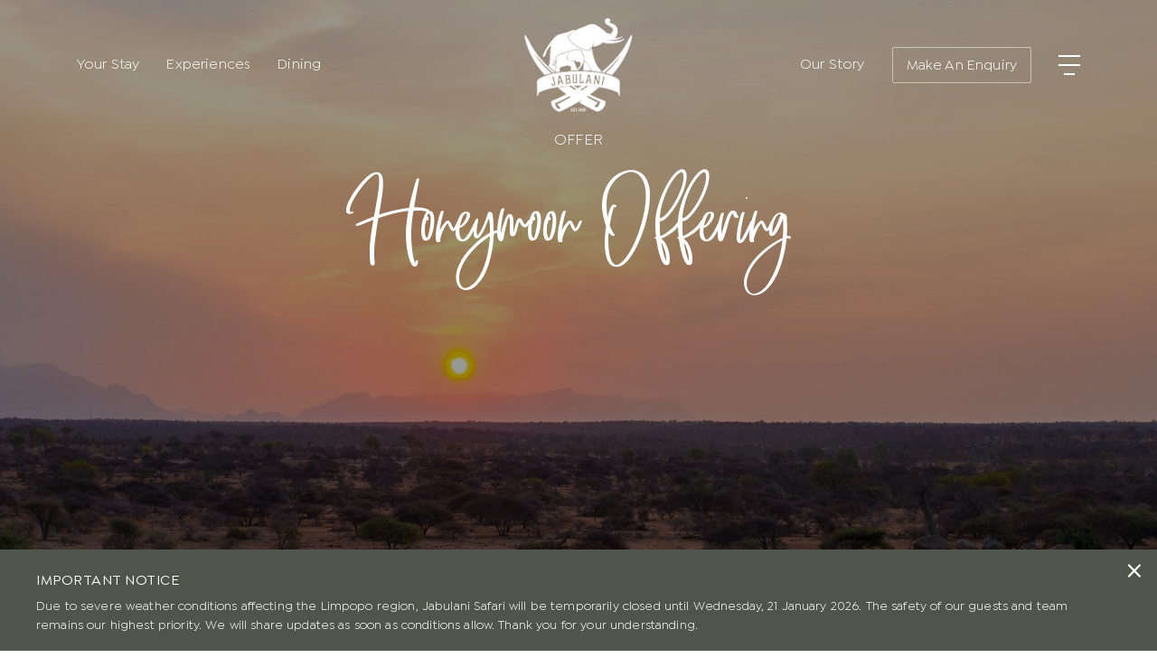

--- FILE ---
content_type: text/html; charset=UTF-8
request_url: https://jabulanisafari.com/offer/honeymoon-offering/
body_size: 21920
content:
<!doctype html><html lang="en-US" prefix="og: https://ogp.me/ns#"><head><script data-no-optimize="1">var litespeed_docref=sessionStorage.getItem("litespeed_docref");litespeed_docref&&(Object.defineProperty(document,"referrer",{get:function(){return litespeed_docref}}),sessionStorage.removeItem("litespeed_docref"));</script> <meta charset="utf-8"><link data-optimized="2" rel="stylesheet" href="https://jabulanisafari.com/app/litespeed/css/5e020aaf618fda631f954eeb07363b1c.css?ver=b7f67" /> <script type="litespeed/javascript">var gform;gform||(document.addEventListener("gform_main_scripts_loaded",function(){gform.scriptsLoaded=!0}),document.addEventListener("gform/theme/scripts_loaded",function(){gform.themeScriptsLoaded=!0}),window.addEventListener("DOMContentLiteSpeedLoaded",function(){gform.domLoaded=!0}),gform={domLoaded:!1,scriptsLoaded:!1,themeScriptsLoaded:!1,isFormEditor:()=>"function"==typeof InitializeEditor,callIfLoaded:function(o){return!(!gform.domLoaded||!gform.scriptsLoaded||!gform.themeScriptsLoaded&&!gform.isFormEditor()||(gform.isFormEditor()&&console.warn("The use of gform.initializeOnLoaded() is deprecated in the form editor context and will be removed in Gravity Forms 3.1."),o(),0))},initializeOnLoaded:function(o){gform.callIfLoaded(o)||(document.addEventListener("gform_main_scripts_loaded",()=>{gform.scriptsLoaded=!0,gform.callIfLoaded(o)}),document.addEventListener("gform/theme/scripts_loaded",()=>{gform.themeScriptsLoaded=!0,gform.callIfLoaded(o)}),window.addEventListener("DOMContentLiteSpeedLoaded",()=>{gform.domLoaded=!0,gform.callIfLoaded(o)}))},hooks:{action:{},filter:{}},addAction:function(o,r,e,t){gform.addHook("action",o,r,e,t)},addFilter:function(o,r,e,t){gform.addHook("filter",o,r,e,t)},doAction:function(o){gform.doHook("action",o,arguments)},applyFilters:function(o){return gform.doHook("filter",o,arguments)},removeAction:function(o,r){gform.removeHook("action",o,r)},removeFilter:function(o,r,e){gform.removeHook("filter",o,r,e)},addHook:function(o,r,e,t,n){null==gform.hooks[o][r]&&(gform.hooks[o][r]=[]);var d=gform.hooks[o][r];null==n&&(n=r+"_"+d.length),gform.hooks[o][r].push({tag:n,callable:e,priority:t=null==t?10:t})},doHook:function(r,o,e){var t;if(e=Array.prototype.slice.call(e,1),null!=gform.hooks[r][o]&&((o=gform.hooks[r][o]).sort(function(o,r){return o.priority-r.priority}),o.forEach(function(o){"function"!=typeof(t=o.callable)&&(t=window[t]),"action"==r?t.apply(null,e):e[0]=t.apply(null,e)})),"filter"==r)return e[0]},removeHook:function(o,r,t,n){var e;null!=gform.hooks[o][r]&&(e=(e=gform.hooks[o][r]).filter(function(o,r,e){return!!(null!=n&&n!=o.tag||null!=t&&t!=o.priority)}),gform.hooks[o][r]=e)}})</script> <meta name="viewport" content="width=device-width, initial-scale=1, shrink-to-fit=no"><style>img:is([sizes="auto" i], [sizes^="auto," i]) { contain-intrinsic-size: 3000px 1500px }</style><title>Welcome Back Honeymoon Offering | Jabulani</title><meta name="description" content="We would like to give you honeymooners a warm welcome, with this special offer."/><meta name="robots" content="follow, index, max-snippet:-1, max-video-preview:-1, max-image-preview:large"/><link rel="canonical" href="https://jabulanisafari.com/offer/honeymoon-offering/" /><meta property="og:locale" content="en_US" /><meta property="og:type" content="article" /><meta property="og:title" content="Welcome Back Honeymoon Offering | Jabulani" /><meta property="og:description" content="We would like to give you honeymooners a warm welcome, with this special offer." /><meta property="og:url" content="https://jabulanisafari.com/offer/honeymoon-offering/" /><meta property="og:site_name" content="Jabulani" /><meta property="og:updated_time" content="2025-05-27T11:08:12+00:00" /><meta property="og:image" content="https://jabulanisafari.com/app/uploads/2021/10/Jabulani-Sundowners-3-1-1024x530.jpg" /><meta property="og:image:secure_url" content="https://jabulanisafari.com/app/uploads/2021/10/Jabulani-Sundowners-3-1-1024x530.jpg" /><meta property="og:image:width" content="1024" /><meta property="og:image:height" content="530" /><meta property="og:image:alt" content="Welcome Back Honeymoon Offering" /><meta property="og:image:type" content="image/jpeg" /><meta name="twitter:card" content="summary_large_image" /><meta name="twitter:title" content="Welcome Back Honeymoon Offering | Jabulani" /><meta name="twitter:description" content="We would like to give you honeymooners a warm welcome, with this special offer." /><meta name="twitter:image" content="https://jabulanisafari.com/app/uploads/2021/10/Jabulani-Sundowners-3-1-1024x530.jpg" /><link rel='dns-prefetch' href='//static.addtoany.com' /><style id='classic-theme-styles-inline-css'>/*! This file is auto-generated */
.wp-block-button__link{color:#fff;background-color:#32373c;border-radius:9999px;box-shadow:none;text-decoration:none;padding:calc(.667em + 2px) calc(1.333em + 2px);font-size:1.125em}.wp-block-file__button{background:#32373c;color:#fff;text-decoration:none}</style><style id='global-styles-inline-css'>:root{--wp--preset--aspect-ratio--square: 1;--wp--preset--aspect-ratio--4-3: 4/3;--wp--preset--aspect-ratio--3-4: 3/4;--wp--preset--aspect-ratio--3-2: 3/2;--wp--preset--aspect-ratio--2-3: 2/3;--wp--preset--aspect-ratio--16-9: 16/9;--wp--preset--aspect-ratio--9-16: 9/16;--wp--preset--color--black: #000000;--wp--preset--color--cyan-bluish-gray: #abb8c3;--wp--preset--color--white: #ffffff;--wp--preset--color--pale-pink: #f78da7;--wp--preset--color--vivid-red: #cf2e2e;--wp--preset--color--luminous-vivid-orange: #ff6900;--wp--preset--color--luminous-vivid-amber: #fcb900;--wp--preset--color--light-green-cyan: #7bdcb5;--wp--preset--color--vivid-green-cyan: #00d084;--wp--preset--color--pale-cyan-blue: #8ed1fc;--wp--preset--color--vivid-cyan-blue: #0693e3;--wp--preset--color--vivid-purple: #9b51e0;--wp--preset--gradient--vivid-cyan-blue-to-vivid-purple: linear-gradient(135deg,rgba(6,147,227,1) 0%,rgb(155,81,224) 100%);--wp--preset--gradient--light-green-cyan-to-vivid-green-cyan: linear-gradient(135deg,rgb(122,220,180) 0%,rgb(0,208,130) 100%);--wp--preset--gradient--luminous-vivid-amber-to-luminous-vivid-orange: linear-gradient(135deg,rgba(252,185,0,1) 0%,rgba(255,105,0,1) 100%);--wp--preset--gradient--luminous-vivid-orange-to-vivid-red: linear-gradient(135deg,rgba(255,105,0,1) 0%,rgb(207,46,46) 100%);--wp--preset--gradient--very-light-gray-to-cyan-bluish-gray: linear-gradient(135deg,rgb(238,238,238) 0%,rgb(169,184,195) 100%);--wp--preset--gradient--cool-to-warm-spectrum: linear-gradient(135deg,rgb(74,234,220) 0%,rgb(151,120,209) 20%,rgb(207,42,186) 40%,rgb(238,44,130) 60%,rgb(251,105,98) 80%,rgb(254,248,76) 100%);--wp--preset--gradient--blush-light-purple: linear-gradient(135deg,rgb(255,206,236) 0%,rgb(152,150,240) 100%);--wp--preset--gradient--blush-bordeaux: linear-gradient(135deg,rgb(254,205,165) 0%,rgb(254,45,45) 50%,rgb(107,0,62) 100%);--wp--preset--gradient--luminous-dusk: linear-gradient(135deg,rgb(255,203,112) 0%,rgb(199,81,192) 50%,rgb(65,88,208) 100%);--wp--preset--gradient--pale-ocean: linear-gradient(135deg,rgb(255,245,203) 0%,rgb(182,227,212) 50%,rgb(51,167,181) 100%);--wp--preset--gradient--electric-grass: linear-gradient(135deg,rgb(202,248,128) 0%,rgb(113,206,126) 100%);--wp--preset--gradient--midnight: linear-gradient(135deg,rgb(2,3,129) 0%,rgb(40,116,252) 100%);--wp--preset--font-size--small: 13px;--wp--preset--font-size--medium: 20px;--wp--preset--font-size--large: 36px;--wp--preset--font-size--x-large: 42px;--wp--preset--spacing--20: 0.44rem;--wp--preset--spacing--30: 0.67rem;--wp--preset--spacing--40: 1rem;--wp--preset--spacing--50: 1.5rem;--wp--preset--spacing--60: 2.25rem;--wp--preset--spacing--70: 3.38rem;--wp--preset--spacing--80: 5.06rem;--wp--preset--shadow--natural: 6px 6px 9px rgba(0, 0, 0, 0.2);--wp--preset--shadow--deep: 12px 12px 50px rgba(0, 0, 0, 0.4);--wp--preset--shadow--sharp: 6px 6px 0px rgba(0, 0, 0, 0.2);--wp--preset--shadow--outlined: 6px 6px 0px -3px rgba(255, 255, 255, 1), 6px 6px rgba(0, 0, 0, 1);--wp--preset--shadow--crisp: 6px 6px 0px rgba(0, 0, 0, 1);}:where(.is-layout-flex){gap: 0.5em;}:where(.is-layout-grid){gap: 0.5em;}body .is-layout-flex{display: flex;}.is-layout-flex{flex-wrap: wrap;align-items: center;}.is-layout-flex > :is(*, div){margin: 0;}body .is-layout-grid{display: grid;}.is-layout-grid > :is(*, div){margin: 0;}:where(.wp-block-columns.is-layout-flex){gap: 2em;}:where(.wp-block-columns.is-layout-grid){gap: 2em;}:where(.wp-block-post-template.is-layout-flex){gap: 1.25em;}:where(.wp-block-post-template.is-layout-grid){gap: 1.25em;}.has-black-color{color: var(--wp--preset--color--black) !important;}.has-cyan-bluish-gray-color{color: var(--wp--preset--color--cyan-bluish-gray) !important;}.has-white-color{color: var(--wp--preset--color--white) !important;}.has-pale-pink-color{color: var(--wp--preset--color--pale-pink) !important;}.has-vivid-red-color{color: var(--wp--preset--color--vivid-red) !important;}.has-luminous-vivid-orange-color{color: var(--wp--preset--color--luminous-vivid-orange) !important;}.has-luminous-vivid-amber-color{color: var(--wp--preset--color--luminous-vivid-amber) !important;}.has-light-green-cyan-color{color: var(--wp--preset--color--light-green-cyan) !important;}.has-vivid-green-cyan-color{color: var(--wp--preset--color--vivid-green-cyan) !important;}.has-pale-cyan-blue-color{color: var(--wp--preset--color--pale-cyan-blue) !important;}.has-vivid-cyan-blue-color{color: var(--wp--preset--color--vivid-cyan-blue) !important;}.has-vivid-purple-color{color: var(--wp--preset--color--vivid-purple) !important;}.has-black-background-color{background-color: var(--wp--preset--color--black) !important;}.has-cyan-bluish-gray-background-color{background-color: var(--wp--preset--color--cyan-bluish-gray) !important;}.has-white-background-color{background-color: var(--wp--preset--color--white) !important;}.has-pale-pink-background-color{background-color: var(--wp--preset--color--pale-pink) !important;}.has-vivid-red-background-color{background-color: var(--wp--preset--color--vivid-red) !important;}.has-luminous-vivid-orange-background-color{background-color: var(--wp--preset--color--luminous-vivid-orange) !important;}.has-luminous-vivid-amber-background-color{background-color: var(--wp--preset--color--luminous-vivid-amber) !important;}.has-light-green-cyan-background-color{background-color: var(--wp--preset--color--light-green-cyan) !important;}.has-vivid-green-cyan-background-color{background-color: var(--wp--preset--color--vivid-green-cyan) !important;}.has-pale-cyan-blue-background-color{background-color: var(--wp--preset--color--pale-cyan-blue) !important;}.has-vivid-cyan-blue-background-color{background-color: var(--wp--preset--color--vivid-cyan-blue) !important;}.has-vivid-purple-background-color{background-color: var(--wp--preset--color--vivid-purple) !important;}.has-black-border-color{border-color: var(--wp--preset--color--black) !important;}.has-cyan-bluish-gray-border-color{border-color: var(--wp--preset--color--cyan-bluish-gray) !important;}.has-white-border-color{border-color: var(--wp--preset--color--white) !important;}.has-pale-pink-border-color{border-color: var(--wp--preset--color--pale-pink) !important;}.has-vivid-red-border-color{border-color: var(--wp--preset--color--vivid-red) !important;}.has-luminous-vivid-orange-border-color{border-color: var(--wp--preset--color--luminous-vivid-orange) !important;}.has-luminous-vivid-amber-border-color{border-color: var(--wp--preset--color--luminous-vivid-amber) !important;}.has-light-green-cyan-border-color{border-color: var(--wp--preset--color--light-green-cyan) !important;}.has-vivid-green-cyan-border-color{border-color: var(--wp--preset--color--vivid-green-cyan) !important;}.has-pale-cyan-blue-border-color{border-color: var(--wp--preset--color--pale-cyan-blue) !important;}.has-vivid-cyan-blue-border-color{border-color: var(--wp--preset--color--vivid-cyan-blue) !important;}.has-vivid-purple-border-color{border-color: var(--wp--preset--color--vivid-purple) !important;}.has-vivid-cyan-blue-to-vivid-purple-gradient-background{background: var(--wp--preset--gradient--vivid-cyan-blue-to-vivid-purple) !important;}.has-light-green-cyan-to-vivid-green-cyan-gradient-background{background: var(--wp--preset--gradient--light-green-cyan-to-vivid-green-cyan) !important;}.has-luminous-vivid-amber-to-luminous-vivid-orange-gradient-background{background: var(--wp--preset--gradient--luminous-vivid-amber-to-luminous-vivid-orange) !important;}.has-luminous-vivid-orange-to-vivid-red-gradient-background{background: var(--wp--preset--gradient--luminous-vivid-orange-to-vivid-red) !important;}.has-very-light-gray-to-cyan-bluish-gray-gradient-background{background: var(--wp--preset--gradient--very-light-gray-to-cyan-bluish-gray) !important;}.has-cool-to-warm-spectrum-gradient-background{background: var(--wp--preset--gradient--cool-to-warm-spectrum) !important;}.has-blush-light-purple-gradient-background{background: var(--wp--preset--gradient--blush-light-purple) !important;}.has-blush-bordeaux-gradient-background{background: var(--wp--preset--gradient--blush-bordeaux) !important;}.has-luminous-dusk-gradient-background{background: var(--wp--preset--gradient--luminous-dusk) !important;}.has-pale-ocean-gradient-background{background: var(--wp--preset--gradient--pale-ocean) !important;}.has-electric-grass-gradient-background{background: var(--wp--preset--gradient--electric-grass) !important;}.has-midnight-gradient-background{background: var(--wp--preset--gradient--midnight) !important;}.has-small-font-size{font-size: var(--wp--preset--font-size--small) !important;}.has-medium-font-size{font-size: var(--wp--preset--font-size--medium) !important;}.has-large-font-size{font-size: var(--wp--preset--font-size--large) !important;}.has-x-large-font-size{font-size: var(--wp--preset--font-size--x-large) !important;}
:where(.wp-block-post-template.is-layout-flex){gap: 1.25em;}:where(.wp-block-post-template.is-layout-grid){gap: 1.25em;}
:where(.wp-block-columns.is-layout-flex){gap: 2em;}:where(.wp-block-columns.is-layout-grid){gap: 2em;}
:root :where(.wp-block-pullquote){font-size: 1.5em;line-height: 1.6;}</style><style id='akismet-widget-style-inline-css'>.a-stats {
				--akismet-color-mid-green: #357b49;
				--akismet-color-white: #fff;
				--akismet-color-light-grey: #f6f7f7;

				max-width: 350px;
				width: auto;
			}

			.a-stats * {
				all: unset;
				box-sizing: border-box;
			}

			.a-stats strong {
				font-weight: 600;
			}

			.a-stats a.a-stats__link,
			.a-stats a.a-stats__link:visited,
			.a-stats a.a-stats__link:active {
				background: var(--akismet-color-mid-green);
				border: none;
				box-shadow: none;
				border-radius: 8px;
				color: var(--akismet-color-white);
				cursor: pointer;
				display: block;
				font-family: -apple-system, BlinkMacSystemFont, 'Segoe UI', 'Roboto', 'Oxygen-Sans', 'Ubuntu', 'Cantarell', 'Helvetica Neue', sans-serif;
				font-weight: 500;
				padding: 12px;
				text-align: center;
				text-decoration: none;
				transition: all 0.2s ease;
			}

			/* Extra specificity to deal with TwentyTwentyOne focus style */
			.widget .a-stats a.a-stats__link:focus {
				background: var(--akismet-color-mid-green);
				color: var(--akismet-color-white);
				text-decoration: none;
			}

			.a-stats a.a-stats__link:hover {
				filter: brightness(110%);
				box-shadow: 0 4px 12px rgba(0, 0, 0, 0.06), 0 0 2px rgba(0, 0, 0, 0.16);
			}

			.a-stats .count {
				color: var(--akismet-color-white);
				display: block;
				font-size: 1.5em;
				line-height: 1.4;
				padding: 0 13px;
				white-space: nowrap;
			}</style> <script id="addtoany-core-js-before" type="litespeed/javascript">window.a2a_config=window.a2a_config||{};a2a_config.callbacks=[];a2a_config.overlays=[];a2a_config.templates={}</script> <script defer src="https://static.addtoany.com/menu/page.js" id="addtoany-core-js"></script> <script type="litespeed/javascript" data-src="https://jabulanisafari.com/wp/wp-includes/js/jquery/jquery.min.js" id="jquery-core-js"></script> <script id="handl-utm-grabber-js-extra" type="litespeed/javascript">var handl_utm={"utm_source":"google","utm_medium":"ppc","utm_term":"south african safari lodges","utm_content":"178790597441","utm_campaign":"[US][Search][Intent]","gclid":"CjwKCAiAj8LLBhAkEiwAJjbY7-Do4PECVXorEoOBfztBsVw0SP49p0ccB_dbqR1r9Jv97qGYttg6rBoCazcQAvD_BwE"}</script> <link rel="https://api.w.org/" href="https://jabulanisafari.com/wp-json/" /><link rel="EditURI" type="application/rsd+xml" title="RSD" href="https://jabulanisafari.com/wp/xmlrpc.php?rsd" /><meta name="generator" content="WordPress 6.8.1" /><link rel='shortlink' href='https://jabulanisafari.com/?p=1507' /><link rel="alternate" title="oEmbed (JSON)" type="application/json+oembed" href="https://jabulanisafari.com/wp-json/oembed/1.0/embed?url=https%3A%2F%2Fjabulanisafari.com%2Foffer%2Fhoneymoon-offering%2F" /><link rel="alternate" title="oEmbed (XML)" type="text/xml+oembed" href="https://jabulanisafari.com/wp-json/oembed/1.0/embed?url=https%3A%2F%2Fjabulanisafari.com%2Foffer%2Fhoneymoon-offering%2F&#038;format=xml" />
 <script type="litespeed/javascript">window.addEventListener('scroll',function(){const header=document.querySelector('.header');console.log(window.scrollY);if(window.scrollY>90){header.style.backgroundColor='rgb(81,84,75)';header.querySelector('.navbar-brand img').style.height='70px'}else if(window.scrollY<=90){header.style.backgroundColor='transparent';header.querySelector('.navbar-brand img').style.height='auto'}})</script> <meta name="google-site-verification" content="i7648mXcmLSOFKcwRTs4Mbsv0qiItUX4kgfihLzNkBA" />	 <script type="litespeed/javascript">(function(w,d,s,l,i){w[l]=w[l]||[];w[l].push({'gtm.start':new Date().getTime(),event:'gtm.js'});var f=d.getElementsByTagName(s)[0],j=d.createElement(s),dl=l!='dataLayer'?'&l='+l:'';j.async=!0;j.src='https://www.googletagmanager.com/gtm.js?id='+i+dl;f.parentNode.insertBefore(j,f)})(window,document,'script','dataLayer','GTM-TQDMTR3')</script>  <script defer data-domain="jabulanisafari.com" src="https://plausible.io/js/script.pageview-props.js"></script>  <script type="text/javascript" id="hs-script-loader" async defer src="//js-eu1.hs-scripts.com/25211501.js"></script> <link rel="icon" href="https://jabulanisafari.com/app/uploads/2021/10/logo-150x150.png" sizes="32x32" /><link rel="icon" href="https://jabulanisafari.com/app/uploads/2021/10/logo.png" sizes="192x192" /><link rel="apple-touch-icon" href="https://jabulanisafari.com/app/uploads/2021/10/logo.png" /><meta name="msapplication-TileImage" content="https://jabulanisafari.com/app/uploads/2021/10/logo.png" /><style id="wp-custom-css">.kosher-menu .link{
 padding-left:30px;
}

.kosher-menu .button-group.flex.flex-col.md\:flex-row.md\:items-center {
    flex-direction: row;
}

.africam h2 {
	text-align: center !important;
}
.banner-bottom-right-logo {
	z-index: 999;
}
.banner-content.text-center.wow.fadeInUp {
    animation: none !important;
}

.header {
	position: fixed;
    top: 0;
    padding: 20px 5%;
    left: 0;
    width: 100%;
	transition: all 0.2s ease-out;
	-webkit-transition: all 0.2s ease-out;
	-moz-transition: all 0.2s ease-out;
}
.navbar-brand img {
	transition: all 0.2s ease-out;
	-webkit-transition: all 0.2s ease-out;
	-moz-transition: all 0.2s ease-out;
}
div.ibe{
	overflow-x:scroll;
}

.booknow {
	margin-left:30px;
}
.solid-button{
	margin-left:30px;
}

.rates-section{
	margin-top:30px;
}

.availability{
	text-align:center;
}

.banner {
	min-height: 100vh!important;
}

.popup-close-btn .popup-close-btn__line:first-child {
    transform: translateY(3px) translateX(0px) rotate(45deg);
}
.menu-open header.header {
	background: #51544B;
}
.main-nav__wrap {
	overflow: auto;
  padding-bottom: 60px;
}

.zigzag-image-slider-item img {
	height: 700px !important;
}

/* .zigzag-image-slider .slick-list .slick-track .slick-slide div, .zigzag-image-slider .slick-list img, .zigzag-image .img img {
	height: 700px;
} */
.stay-gallery img {
	height: 700px !important;
}
input#input_3_51 {
	width: 100% !important;
}
.wp-block-embed-youtube {
margin:0 auto;
}

div#gform_confirmation_message_1 {
    margin: 0;
    font-family: Isidora Sans !important;
    font-size: 14px !important;
    font-weight: 400 !important;
    line-height: 20px !important;
    color: white;
}

.footer-proud .footer-proud-col:nth-of-type(2) img {
	height: 50px;
	object-fit: contain;
}
.footer-proud .footer-proud-col:nth-of-type(3) img {
	height: 50px;
	object-fit: contain;
}
.footer-proud .footer-proud-col:nth-of-type(4) img {
	height: 40px;
	object-fit: contain;
}
.footer-proud .footer-proud-col:nth-of-type(5) img {
	height: 40px;
	object-fit: contain;
}
.gform_required_legend {
	display: none;
}
#main > section> div > div:nth-child(2) > div > div{
	margin-top: 120px;
}

@media (max-width: 768px) {
  #main > section> div > div:nth-child(2) > div > div{
	margin-top: 30px;
}
}
.postid-33750 .sticky-zigzag > div {
  position: relative;
  top: 0;
}

.navbar-brand img {
	object-fit: contain;
}

.footer-logo a:nth-of-type(2) img {
  width: 60%;
	margin:auto;
}

.heading-space .banner-content .h1{
	word-spacing:10px;
}

.footer-proud-col img{
	width:91px;
	height:51px;
}


.ginput_container.ginput_container_email, .ginput_container.ginput_container_phone { height: 50px!important;
    width: 100%!important;
    border-radius: 2px!important;
    --tw-border-opacity: 1!important;
    border: 1px solid rgba(202,199,199,var(--tw-border-opacity))!important;
    padding-left: 20px!important;
    padding-right: 20px!important;
    padding-bottom: 10px!important;
    font-family: Isidora Sans!important;
    font-size: 16px!important;
    font-weight: 400!important;
    --tw-text-opacity: 1!important;
    color: rgba(111,114,113,var(--tw-text-opacity))!important;
    outline: none!important;
    outline-offset: 0!important;
padding-top: 6px!important;
}

@media (min-width: 768px) {
    .logos-inner.logos {
        grid-template-columns: repeat(8, minmax(0, 1fr));
    }
}

.michilen-logo{
	padding-top: 20px;
	width: 90px;
	margin:auto;
}

/* Notice Banner*/
#important-notice-banner {
/* 	display:none !important; */
  position: fixed;
  bottom: 0;
  left: 0;
  width: 100%;
  background-color: rgb(81, 84, 75);
  color: #ffffff;
  z-index: 9999;
  padding: 16px 20px;
}

#important-notice-banner .notice-content {
  max-width: 1200px;
  margin: 0 auto;
}

#important-notice-banner .notice-title {
  display: block;
  font-weight: 500;
	font-size:16px !important;
	font-family: Isidora Sans;
  margin-bottom: 6px;
  letter-spacing: 0.5px;
}

#important-notice-banner .notice-message {
  margin: 0;
  font-size: 14px;
	color:white;
	font-family: Isidora Sans;

  line-height: 1.5;
}
/* Overlay (captures outside clicks) */
#important-notice-overlay {
  position: fixed;
  inset: 0;
  z-index: 9998;
}

/* Banner */
#important-notice-banner {
  position: fixed;
  bottom: 0;
  left: 0;
  width: 100%;
  background-color: rgb(81, 84, 75);
  color: #ffffff;
  z-index: 9999;
  padding: 20px 24px;
}

/* Content wrapper */
.notice-content {
  max-width: 1200px;
  margin: 0 auto;
  padding-right: 40px; 
}

/* Close button */
.notice-close {
  position: absolute;
  top: 10px;
  right: 14px;
  background: none;
  border: none;
  color: #ffffff;
  font-size: 26px;
  line-height: 1;
  cursor: pointer;
}

.notice-close:hover {
  opacity: 0.8;
}

/* END Notice Banner*/</style><link rel="stylesheet" href="https://cdn.jsdelivr.net/npm/@fancyapps/fancybox@3.5.7/dist/jquery.fancybox.min.css"></head><body class="wp-singular offer-template-default single single-offer postid-1507 wp-embed-responsive wp-theme-jabulani tech-front honeymoon-offering">
<noscript><iframe data-lazyloaded="1" src="about:blank" data-litespeed-src="https://www.googletagmanager.com/ns.html?id=GTM-TQDMTR3"
height="0" width="0" style="display:none;visibility:hidden"></iframe></noscript><div id="app"><div class="page-loader"></div><header class="header absolute w-full top-35  h-auto left-0 z-999"><div class="header-navbar m-auto"><nav class="navbar flex items-center relative flex-wrap justify-between"><div class="menu-logo absolute left-0 top">
<a href="https://jabulanisafari.com" class="block">
<img src="https://jabulanisafari.com/app/uploads/2021/10/logo.png" class="block max-w-logo" alt="Jabulani">
</a></div><div class="collapse navbar-collapse ml-auto flex-1 hidden lg:flex items-center"><div class="menu-desktop-left-navigation-container"><ul id="menu-desktop-left-navigation" class="navbar-nav flex m-0 p-0 hover-underline-solid"><li id="menu-item-115" class="menu-item menu-item-type-post_type menu-item-object-page menu-item-115"><a href="https://jabulanisafari.com/your-stay/">Your stay</a></li><li id="menu-item-114" class="menu-item menu-item-type-post_type menu-item-object-page menu-item-114"><a href="https://jabulanisafari.com/experiences/">Experiences</a></li><li id="menu-item-113" class="menu-item menu-item-type-post_type menu-item-object-page menu-item-113"><a href="https://jabulanisafari.com/dining/">Dining</a></li></ul></div></div><div class="navbar-brand flex-1">
<a href="https://jabulanisafari.com" class="block ">
<img src="https://jabulanisafari.com/app/uploads/2021/10/logo.png" class="block lg:mx-auto max-w-logo"
alt="Jabulani" fetchpriority="high" loading="eager">
</a></div><div class="collapse navbar-collapse justify-end flex-1 flex items-center"><div class="menu-desktop-right-navigation-container"><ul id="menu-desktop-right-navigation" class="navbar-nav flex m-0 p-0 hover-underline-solid"><li id="menu-item-116" class="menu-item menu-item-type-post_type menu-item-object-page menu-item-116"><a href="https://jabulanisafari.com/our-story/">Our Story</a></li></ul></div><div class="navbar-button">
<a href="javascript:void(0);"
class="button button-outline button-white modal-toggle">Make An Enquiry</a></div><div class="navbar-icon ml-30 cursor-pointer hamburger menu-open-test">
<span class="line w-24"></span>
<span class="line w-24"></span>
<span class="line w-12 mx-auto"></span></div></div></nav></div></header><div class="main-nav nav-container"><div class="menu-overlay h-full fixed w-full top-0 left-0 bg-primary"></div><div class="main-nav__wrap max-w-1140 pt-200 px-15 relative m-auto z-99 h-full flex items-center"><div class="flex flex-wrap items-end w-full"><div class="main-nav__col pr-0 md:pr-40 lg:pr-70 large-menu hover-underline-solid  flex flex-col"><div class="menu-inner-navigation-1-container"><ul id="menu-inner-navigation-1" class="main-nav_menu"><li id="menu-item-121" class="menu-item menu-item-type-post_type menu-item-object-page menu-item-121"><a href="https://jabulanisafari.com/your-stay/">Your stay</a></li><li id="menu-item-118" class="menu-item menu-item-type-post_type menu-item-object-page menu-item-118"><a href="https://jabulanisafari.com/experiences/">Experiences</a></li><li id="menu-item-117" class="menu-item menu-item-type-post_type menu-item-object-page menu-item-117"><a href="https://jabulanisafari.com/dining/">Dining</a></li><li id="menu-item-119" class="menu-item menu-item-type-post_type menu-item-object-page menu-item-119"><a href="https://jabulanisafari.com/our-story/">Our Story</a></li><li id="menu-item-120" class="menu-item menu-item-type-post_type menu-item-object-page menu-item-120"><a href="https://jabulanisafari.com/the-herd/">The Herd</a></li></ul></div></div><div class="main-nav__col nav-col-middle hover-underline-solid flex flex-col"><div class="menu-inner-navigation-2-container"><ul id="menu-inner-navigation-2" class="main-nav_menu"><li id="menu-item-125" class="menu-item menu-item-type-post_type menu-item-object-page menu-item-125"><a href="https://jabulanisafari.com/offers/">Offers</a></li><li id="menu-item-29230" class="menu-item menu-item-type-post_type menu-item-object-page menu-item-29230"><a href="https://jabulanisafari.com/tours/">Tours</a></li><li id="menu-item-31886" class="menu-item menu-item-type-post_type menu-item-object-page menu-item-31886"><a href="https://jabulanisafari.com/conservation-community/">Conservation</a></li><li id="menu-item-126" class="menu-item menu-item-type-post_type menu-item-object-page menu-item-126"><a href="https://jabulanisafari.com/rates/">Rates</a></li><li id="menu-item-123" class="menu-item menu-item-type-post_type menu-item-object-page current_page_parent menu-item-123"><a href="https://jabulanisafari.com/blog/">Blog</a></li><li id="menu-item-30507" class="menu-item menu-item-type-post_type menu-item-object-page menu-item-30507"><a href="https://jabulanisafari.com/location/">Location</a></li><li id="menu-item-122" class="menu-item menu-item-type-post_type menu-item-object-page menu-item-122"><a href="https://jabulanisafari.com/awards/">Awards</a></li><li id="menu-item-124" class="menu-item menu-item-type-post_type menu-item-object-page menu-item-124"><a href="https://jabulanisafari.com/media/">Media</a></li><li id="menu-item-1241" class="menu-item menu-item-type-post_type menu-item-object-page menu-item-1241"><a href="https://jabulanisafari.com/gallery/">Gallery</a></li><li id="menu-item-35766" class="menu-item menu-item-type-custom menu-item-object-custom menu-item-35766"><a target="_blank" href="https://careers.smartrecruiters.com/RelaisChateaux/jabulani">Careers</a></li></ul></div></div><div class="main-nav__col ml-auto nav-contact flex flex-col"><div class="footer-proud-icon flex justify-end flex-col items-end mb-10">
<span class="font-body text-light_gray text-10 mb-10">Proud member of:</span>
<img data-lazyloaded="1" src="[data-uri]" width="155" height="161" data-src="https://jabulanisafari.com/app/uploads/2021/10/proud-member.png" class="block object-cover max-w-80"
alt="proud-member"></div><p><span class="text-14 opacity-70 mt-20 block">Office Hours: 8am To 9pm SAST/CAT</span></p><ul class="contact-info hover-underline-solid"><li><a href="mailto:res@jabulanisafari.com">res@jabulanisafari.com</a></li><li><a href="tel:+27 12 460 7348">+27 12 460 7348</a></li></ul><p><span class="text-14 opacity-70 mt-20 block">After Hours:</span></p><ul class="contact-info hover-underline-solid"><li><a href="tel:+27157931261">+27 15 793 1261</a></li><li><a href="tel:+27829220120">+27 82 922 0120</a></li></ul><div class="contact-link block lg:hidden">
<a href="javascript:void(0);" class="large-link modal-toggle">Make An Enquiry</a></div><ul class="social flex items-center mt-10 justify-end"><li class="mx-8 lg:mr-0 lg:ml-10"><a href="https://wa.me/+27780895661" target="_blank"><img data-lazyloaded="1" src="[data-uri]" width="22" height="22" data-src="https://jabulanisafari.com/app/uploads/2023/02/Whatsapp.png" alt="Whatsapp"></a></li><li class="mx-8 lg:mr-0 lg:ml-10"><a href="https://www.facebook.com/JabulaniSafari/" target="_blank"><img data-lazyloaded="1" src="[data-uri]" width="38" height="63" data-src="https://jabulanisafari.com/app/uploads/2021/10/facebook.png" alt="facebook"></a></li><li class="mx-8 lg:mr-0 lg:ml-10"><a href="https://instagram.com/jabulani_safari" target="_blank"><img data-lazyloaded="1" src="[data-uri]" width="66" height="63" data-src="https://jabulanisafari.com/app/uploads/2021/10/instagram.png" alt="instagram"></a></li><li class="mx-8 lg:mr-0 lg:ml-10"><a href="https://twitter.com/JabulaniSafari" target="_blank"><img data-lazyloaded="1" src="[data-uri]" width="72" height="56" data-src="https://jabulanisafari.com/app/uploads/2021/10/twitter.png" alt="twitter"></a></li><li class="mx-8 lg:mr-0 lg:ml-10"><a href="https://www.youtube.com/channel/UChKAdz71UIP5d9AGJ664foA" target="_blank"><img data-lazyloaded="1" src="[data-uri]" width="63" height="50" data-src="https://jabulanisafari.com/app/uploads/2021/10/youtube.png" alt="youtube"></a></li><li class="mx-8 lg:mr-0 lg:ml-10"><a href="https://za.pinterest.com/jabulanisafari/" target="_blank"><img data-lazyloaded="1" src="[data-uri]" width="69" height="69" data-src="https://jabulanisafari.com/app/uploads/2021/10/pinterest.png" alt="pinterest"></a></li></ul></div></div></div></div><div class="modal"><div class="modal-overlay modal-toggle"></div><div class="modal-wrapper modal-transition"><div class="enquiry-modal-inner max-w-1100 mx-auto bg-white py-50 px-20 md:px-50">
<button class="modal-close modal-toggle" type="button" aria-label="Close (Press escape to close)">×</button><div class="grid grid-cols-1 lg:grid-cols-2 gap-12 !gap-y-0  w-full"><div class="w-full mt-40 lg:mt-0"><div class="enquiry-modal-item"><div class="enquiry-modal-image">
<img data-src="https://jabulanisafari.com/app/uploads/2021/10/book-direct.jpg" class="block object-cover w-full lozad"
alt="book-direct"></div><div class="enquiry-modal-content flex flex-col md:flex-row items-start md:items-end mt-20"><div class="enquiry-modal-content-title flex-1"><h2 class="h3">Book Direct</h2><div class="content opacity-50 mt-10"><p>For direct booking and live availibility</p></div></div><div class="enquiry-modal-content-button">
<a href="https://app.thebookingbutton.com/properties/jabulanisafaridirect?check_in_date=06-04-2022&check_out_date=07-04-2022&number_adults=2" target="_blank"
class="button">Book Now</a></div></div></div></div><div class="w-full mt-40 lg:mt-0"><div class="enquiry-modal-item"><div class="enquiry-modal-image">
<img data-src="https://jabulanisafari.com/app/uploads/2021/10/traveller-enquiry.jpg" class="block object-cover w-full lozad"
alt="traveller-enquiry"></div><div class="enquiry-modal-content flex flex-col md:flex-row items-start md:items-end mt-20"><div class="enquiry-modal-content-title flex-1"><h2 class="h3">Traveller Enquiry</h2><div class="content opacity-50 mt-10"><p>Your stay organised by our reservations team</p></div></div><div class="enquiry-modal-content-button">
<a href="/traveller-enquiry/" target=""
class="button">Enquire Now</a></div></div></div></div></div></div></div></div><main id="main" class="main"><section class="banner parallax-main h-screen overflow-hidden relative " ><div class="banner-opacity h-full bg-black bg-opacity-40 w-full absolute top-0 left-0 z-98"></div><div class="banner-img h-full absolute parallax-inner top-0 left-0 w-full">
<img data-lazyloaded="1" src="[data-uri]" width="2560" height="1326" data-src="https://jabulanisafari.com/app/uploads/2021/10/Jabulani-Sundowners-3-1-scaled.jpg" class="block object-cover h-full w-full" alt="_Jabulani Sundowners 3"></div><div class="container h-full"><div class="banner-inner h-full flex items-end pt-140 pb-70 relative z-10"><div class="flex flex-wrap justify-center w-full"><div class="w-full lg:w-11/12 px-15"><div class="banner-content text-center wow fadeInUp" data-wow-delay="0.2s">
<span class="font-body font-normal text-14 md:text-17 uppercase text-white mb-40 block text-center">offer</span><div class="banner-title"><h1 class="h1 banner-title text-white">Honeymoon Offering</h1></div></div></div></div></div></div></section><section class="zigzag pt-50 md:pt-110 " ><div class="zigzag-inner flex flex-wrap items-center sticky-zigzag"><div class="lg:w-6/12 w-full "><div class="zigzag-image"><div class="zigzag-image-slider h-400 md:h-550 xl:h-700 default-arrow arrow-down arrow-right " data-slick='{ "slidesToShow": 1, "infinite": true, "fade": true, "arrows": true, "dots": false }'><div class="zigzag-image-slider-item">
<img data-lazyloaded="1" src="[data-uri]" width="1817" height="2560" data-src="https://jabulanisafari.com/app/uploads/2021/10/Jabulani-Lounge-and-cocktail-Area1-1-scaled-e1635151529418.jpg" class="block w-full md:h-550 xl:h-700 object-cover" alt="_Jabulani Lounge and cocktail Area1"></div></div></div></div><div class="lg:w-6/12 w-full"><div class="zigzag-content pb-0 lg:pb-100 px-20 md:px-50  xl:pl-120  pt-40 lg:pt-0 wow fadeInUp"
data-wow-delay="0.2s"><div class="zigzag-content-inner lg:max-w-430  lg:mr-auto "><div class="title"><h2 class="h2">50% off the bride’s accommodation</h2></div><div class="content opacity-80 my-30"><p>We would like to give honeymooners a warm welcome, with this special offer. Spend your honeymoon with Jabulani and receive an amazing 50% off the bride’s accommodation throughout her stay!</p></div><div class="tabs_wrapper"><ul class="tabs tabs-left"><li  class="active"  id="tab-1088345924-1">Includes</li><li  id="tab-1088345924-2">Excludes</li></ul><div class="tabs_container"><div class="tab_content  active " data-tab="tab-1088345924-1"><div class="content global-list"><ul><li>A Romantic Turn-down with a bottle of sparkling wine</li><li><span>Private Dining experiences throughout your stay</span></li><li>50% Discount for the bride during her 3-night stay.</li></ul><div class="page" title="Page 1"><div class="section"><div class="layoutArea"><div class="column"><ul></ul></div></div></div></div></div></div><div class="tab_content " data-tab="tab-1088345924-2"><div class="content global-list"><ul><li>Transfers from Hoedspruit Civil Airport</li><li>Selected beverages or drinks from our premium wine list</li><li>Massages and beauty treatments</li><li>Additional activities such as hot air ballooning (subject to availability)</li><li>Conservation levy which will go towards conservation efforts and the anti poaching unit in their ongoing wildlife protection efforts</li><li>Jabulani boutique purchases</li><li>Any other charges of a personal nature</li><li>Gratuities (discretionary)</li><li>Kosher meals</li><li>Photographic equipment</li></ul></div></div></div></div><div class="availability-button flex">
<a href="https://jabulanisafari.com/traveller-enquiry/" class="button" target="">Book This Offer</a></div></div></div></div></div></section><section class="general-content py-50 md:py-110 " ><div class="container"><div class="general-content-inner"><div class="w-full"><h2 class="h2">Terms & Conditions</h2><div class="content opacity-80 my-30 global-list"><p><span>Proof of Marriage certificates required. Not combinable with any specials (minimum stay of 3 nights). Jabulani reserves the right to limit the number of rooms available and/or to discontinue where deemed necessary. This promotion cannot be applied retrospectively to current bookings. Special applicable to superior suites only. Valid for Honeymooners staying within 12 months of their wedding date. Rate Conditions Apply. Valid year round excluding 16 December 2024 – 09 January 2025 and 16 December 2025 &#8211; 09 January 2026</span></p></div></div></div></div></section><div class="left-content-main " ><div class="left-content-banner bg-cover bg-center h-screen wow fadeInUp lozad" data-wow-delay=".2s" data-background-image="https://jabulanisafari.com/app/uploads/2021/10/banner-24-scaled.jpg"><div class="left-content-banner-inner px-20 py-50 md:py-100 md:px-100 h-full flex items-center w-full lg:max-w-600 bg-black bg-opacity-60"><div class="left-content-banner-item"><h2 class="h2 !text-white">Our Stays</h2><div class="content mt-30 content-white opacity-80 global-list"><p><span>Discover an oasis in the South African bush. The style and ambience of Jabulani resonate with that of a classic African safari lodge, refined with a fresh and modish touch. Explore our six luxury Jabulani Suites.</span></p></div>
<a href="https://jabulanisafari.com/your-stay/" class="link link-white mt-30" target="">
<span class="Round-arrow"><i class="fal fa-long-arrow-right"></i></span>
<span class="!text-white">Explore Stays </span>
</a></div></div></div></div></main><div id="important-notice-overlay"><div id="important-notice-banner">
<button
class="notice-close"
aria-label="Close notice"
type="button"
>
&times;
</button><div class="notice-content">
<strong class="notice-title">IMPORTANT NOTICE</strong><p class="notice-message">
Due to severe weather conditions affecting the Limpopo region, Jabulani Safari
will be temporarily closed until Wednesday, 21 January 2026.
The safety of our guests and team remains our highest priority.
We will share updates as soon as conditions allow.
Thank you for your understanding.</p></div></div></div> <script type="litespeed/javascript">document.addEventListener('DOMContentLiteSpeedLoaded',()=>{const overlay=document.getElementById('important-notice-overlay');const banner=document.getElementById('important-notice-banner');const closeBtn=document.querySelector('.notice-close');if(!overlay||!banner||!closeBtn)return;const closeBanner=()=>{overlay.remove()};closeBtn.addEventListener('click',closeBanner);overlay.addEventListener('click',(e)=>{if(!banner.contains(e.target)){closeBanner()}})})</script> <footer class="footer bg-primary"><div class="container"><div class="newsletter-form py-50 md:py-80 wow fadeInUp" data-wow-delay="0.2s"><div class="newsletter-form-heading mb-30 md:mb-50"><div class="title"><h2 class="h2  md:!text-34 !text-white">Stay updated with the Jabulani newsletter</h2></div></div><div class="newsletter-form-inner custom-form"><div class="gform_wrapper"> <script type="text/javascript"></script> <div class='gf_browser_unknown gform_wrapper gform_legacy_markup_wrapper gform-theme--no-framework' data-form-theme='legacy' data-form-index='0' id='gform_wrapper_1' ><div id='gf_1' class='gform_anchor' tabindex='-1'></div><form method='post' enctype='multipart/form-data' target='gform_ajax_frame_1' id='gform_1'  action='/offer/honeymoon-offering/#gf_1' data-formid='1' novalidate>
<input type='hidden' class='gforms-pum' value='{"closepopup":false,"closedelay":0,"openpopup":false,"openpopup_id":0}' /><div class='gform-body gform_body'><ul id='gform_fields_1' class='gform_fields top_label form_sublabel_below description_below validation_below'><li id="field_1_1" class="gfield gfield--type-text gfield_contains_required field_sublabel_below gfield--no-description field_description_below hidden_label field_validation_below gfield_visibility_visible"  data-js-reload="field_1_1" ><label class='gfield_label gform-field-label' for='input_1_1'>Name<span class="gfield_required"><span class="gfield_required gfield_required_asterisk">*</span></span></label><div class='ginput_container ginput_container_text'><input name='input_1' id='input_1_1' type='text' value='' class='large'    placeholder='Name' aria-required="true" aria-invalid="false"   /></div></li><li id="field_1_2" class="gfield gfield--type-text field_sublabel_below gfield--no-description field_description_below hidden_label field_validation_below gfield_visibility_visible"  data-js-reload="field_1_2" ><label class='gfield_label gform-field-label' for='input_1_2'>Surname</label><div class='ginput_container ginput_container_text'><input name='input_2' id='input_1_2' type='text' value='' class='large'    placeholder='Surname'  aria-invalid="false"   /></div></li><li id="field_1_3" class="gfield gfield--type-email gfield_contains_required field_sublabel_below gfield--no-description field_description_below hidden_label field_validation_below gfield_visibility_visible"  data-js-reload="field_1_3" ><label class='gfield_label gform-field-label' for='input_1_3'>Email address<span class="gfield_required"><span class="gfield_required gfield_required_asterisk">*</span></span></label><div class='ginput_container ginput_container_email'>
<input name='input_3' id='input_1_3' type='email' value='' class='large'   placeholder='Email address' aria-required="true" aria-invalid="false"  /></div></li><li id="field_1_4" class="gfield gfield--type-honeypot gform_validation_container field_sublabel_below gfield--has-description field_description_below field_validation_below gfield_visibility_visible"  data-js-reload="field_1_4" ><label class='gfield_label gform-field-label' for='input_1_4'>Email</label><div class='ginput_container'><input name='input_4' id='input_1_4' type='text' value='' autocomplete='new-password'/></div><div class='gfield_description' id='gfield_description_1_4'>This field is for validation purposes and should be left unchanged.</div></li></ul></div><div class='gform-footer gform_footer top_label'> <input type='submit' id='gform_submit_button_1' class='gform_button button' onclick='gform.submission.handleButtonClick(this);' value='Subscribe'  /> <input type='hidden' name='gform_ajax' value='form_id=1&amp;title=&amp;description=&amp;tabindex=0&amp;theme=legacy' />
<input type='hidden' class='gform_hidden' name='gform_submission_method' data-js='gform_submission_method_1' value='iframe' />
<input type='hidden' class='gform_hidden' name='gform_theme' data-js='gform_theme_1' id='gform_theme_1' value='legacy' />
<input type='hidden' class='gform_hidden' name='gform_style_settings' data-js='gform_style_settings_1' id='gform_style_settings_1' value='' />
<input type='hidden' class='gform_hidden' name='is_submit_1' value='1' />
<input type='hidden' class='gform_hidden' name='gform_submit' value='1' />
<input type='hidden' class='gform_hidden' name='gform_unique_id' value='' />
<input type='hidden' class='gform_hidden' name='state_1' value='WyJbXSIsImJmZWM3ZTI0M2VkMjFjMTZlODA5MmRmZTc1YjdlNmVhIl0=' />
<input type='hidden' autocomplete='off' class='gform_hidden' name='gform_target_page_number_1' id='gform_target_page_number_1' value='0' />
<input type='hidden' autocomplete='off' class='gform_hidden' name='gform_source_page_number_1' id='gform_source_page_number_1' value='1' />
<input type='hidden' name='gform_field_values' value='' /></div><p style="display: none !important;" class="akismet-fields-container" data-prefix="ak_"><label>&#916;<textarea name="ak_hp_textarea" cols="45" rows="8" maxlength="100"></textarea></label><input type="hidden" id="ak_js_1" name="ak_js" value="103"/><script type="litespeed/javascript">document.getElementById("ak_js_1").setAttribute("value",(new Date()).getTime())</script></p></form></div>
<iframe data-lazyloaded="1" src="about:blank" style='display:none;width:0px;height:0px;' data-litespeed-src='about:blank' name='gform_ajax_frame_1' id='gform_ajax_frame_1' title='This iframe contains the logic required to handle Ajax powered Gravity Forms.'></iframe> <script type="litespeed/javascript">gform.initializeOnLoaded(function(){gformInitSpinner(1,'https://jabulanisafari.com/app/plugins/gravityforms/images/spinner.svg',!0);jQuery('#gform_ajax_frame_1').on('load',function(){var contents=jQuery(this).contents().find('*').html();var is_postback=contents.indexOf('GF_AJAX_POSTBACK')>=0;if(!is_postback){return}var form_content=jQuery(this).contents().find('#gform_wrapper_1');var is_confirmation=jQuery(this).contents().find('#gform_confirmation_wrapper_1').length>0;var is_redirect=contents.indexOf('gformRedirect(){')>=0;var is_form=form_content.length>0&&!is_redirect&&!is_confirmation;var mt=parseInt(jQuery('html').css('margin-top'),10)+parseInt(jQuery('body').css('margin-top'),10)+100;if(is_form){jQuery('#gform_wrapper_1').html(form_content.html());if(form_content.hasClass('gform_validation_error')){jQuery('#gform_wrapper_1').addClass('gform_validation_error')}else{jQuery('#gform_wrapper_1').removeClass('gform_validation_error')}setTimeout(function(){jQuery(document).scrollTop(jQuery('#gform_wrapper_1').offset().top-mt)},50);if(window.gformInitDatepicker){gformInitDatepicker()}if(window.gformInitPriceFields){gformInitPriceFields()}var current_page=jQuery('#gform_source_page_number_1').val();gformInitSpinner(1,'https://jabulanisafari.com/app/plugins/gravityforms/images/spinner.svg',!0);jQuery(document).trigger('gform_page_loaded',[1,current_page]);window.gf_submitting_1=!1}else if(!is_redirect){var confirmation_content=jQuery(this).contents().find('.GF_AJAX_POSTBACK').html();if(!confirmation_content){confirmation_content=contents}jQuery('#gform_wrapper_1').replaceWith(confirmation_content);jQuery(document).scrollTop(jQuery('#gf_1').offset().top-mt);jQuery(document).trigger('gform_confirmation_loaded',[1]);window.gf_submitting_1=!1;wp.a11y.speak(jQuery('#gform_confirmation_message_1').text())}else{jQuery('#gform_1').append(contents);if(window.gformRedirect){gformRedirect()}}jQuery(document).trigger("gform_pre_post_render",[{formId:"1",currentPage:"current_page",abort:function(){this.preventDefault()}}]);if(event&&event.defaultPrevented){return}const gformWrapperDiv=document.getElementById("gform_wrapper_1");if(gformWrapperDiv){const visibilitySpan=document.createElement("span");visibilitySpan.id="gform_visibility_test_1";gformWrapperDiv.insertAdjacentElement("afterend",visibilitySpan)}const visibilityTestDiv=document.getElementById("gform_visibility_test_1");let postRenderFired=!1;function triggerPostRender(){if(postRenderFired){return}postRenderFired=!0;jQuery(document).trigger('gform_post_render',[1,current_page]);gform.utils.trigger({event:'gform/postRender',native:!1,data:{formId:1,currentPage:current_page}});gform.utils.trigger({event:'gform/post_render',native:!1,data:{formId:1,currentPage:current_page}});if(visibilityTestDiv){visibilityTestDiv.parentNode.removeChild(visibilityTestDiv)}}function debounce(func,wait,immediate){var timeout;return function(){var context=this,args=arguments;var later=function(){timeout=null;if(!immediate)func.apply(context,args);};var callNow=immediate&&!timeout;clearTimeout(timeout);timeout=setTimeout(later,wait);if(callNow)func.apply(context,args);}}const debouncedTriggerPostRender=debounce(function(){triggerPostRender()},200);if(visibilityTestDiv&&visibilityTestDiv.offsetParent===null){const observer=new MutationObserver((mutations)=>{mutations.forEach((mutation)=>{if(mutation.type==='attributes'&&visibilityTestDiv.offsetParent!==null){debouncedTriggerPostRender();observer.disconnect()}})});observer.observe(document.body,{attributes:!0,childList:!1,subtree:!0,attributeFilter:['style','class'],})}else{triggerPostRender()}})})</script> </div></div></div><div class="footer-main border-0 border-t border-solid border-b border-light_gray border-opacity-20 pb-30 pt-50 md:pt-80 wow fadeInUp"
data-wow-delay="0.2s"><div class="flex flex-wrap w-full"><div class="footer-menu w-full"><div class="flex flex-wrap w-full"><div class="footer-col w-full lg:w-auto lg:pr-40 xl:pr-80 wow fadeInUp" data-wow-delay="0.4s"><div class="footer-logo max-w-220 flex flex-col gap-[20px] lgscreen:flex-row">
<a href="https://jabulanisafari.com"><img src="https://jabulanisafari.com/app/uploads/2021/10/logo.png" class="block max-w-110 mb-20" alt="Jabulani"></a>
<a href="https://www.relaischateaux.com/us/" target="_blank"><img data-lazyloaded="1" src="[data-uri]" width="479" height="521" data-src="https://jabulanisafari.com/app/uploads/2024/03/88-881192_logo-relais-chateaux-png-transparent-png-removebg-preview-1.png" class="block max-w-110 mb-20" alt="Relais & Chateaux Logo"></a>
<a href="https://guide.michelin.com/en" target="_blank"><img data-lazyloaded="1" src="[data-uri]" width="2457" height="1738" data-src="https://jabulanisafari.com/app/uploads/2025/10/2-MICHELIN-Keys_2025_Vertical_White.png" class="block max-w-110 michilen-logo mb-20" alt="Michelin Logo"></a></div></div><div class="footer-col w-6/12 md:w-auto md:pr-30 lg:pr-40 xl:pr-80 mt-40 lg:mt-0 wow fadeInUp" data-wow-delay="0.4s"><div class="footer-nav hover-underline-solid"><div class="menu-footer-navigation-1-container"><ul id="menu-footer-navigation-1" class="menu"><li id="menu-item-127" class="menu-heading menu-item menu-item-type-post_type menu-item-object-page menu-item-127"><a href="https://jabulanisafari.com/our-story/">About</a></li><li id="menu-item-128" class="menu-item menu-item-type-post_type menu-item-object-page menu-item-128"><a href="https://jabulanisafari.com/our-story/">Our Story</a></li><li id="menu-item-29834" class="menu-item menu-item-type-post_type menu-item-object-page menu-item-29834"><a href="https://jabulanisafari.com/meet-the-team/">Meet the Team</a></li><li id="menu-item-129" class="menu-item menu-item-type-post_type menu-item-object-page menu-item-129"><a href="https://jabulanisafari.com/conservation-community/">Conservation</a></li><li id="menu-item-131" class="menu-item menu-item-type-post_type menu-item-object-page menu-item-131"><a href="https://jabulanisafari.com/offers/">Offers</a></li><li id="menu-item-1237" class="menu-item menu-item-type-post_type menu-item-object-page menu-item-1237"><a href="https://jabulanisafari.com/tours/">Tours</a></li><li id="menu-item-132" class="menu-item menu-item-type-post_type menu-item-object-page menu-item-132"><a href="https://jabulanisafari.com/rates/">Rates</a></li><li id="menu-item-134" class="menu-item menu-item-type-post_type menu-item-object-page current_page_parent menu-item-134"><a href="https://jabulanisafari.com/blog/">Blog</a></li><li id="menu-item-133" class="menu-item menu-item-type-post_type menu-item-object-page menu-item-133"><a href="https://jabulanisafari.com/awards/">Awards</a></li><li id="menu-item-137" class="menu-item menu-item-type-post_type menu-item-object-page menu-item-137"><a href="https://jabulanisafari.com/media/">Media</a></li><li id="menu-item-1240" class="menu-item menu-item-type-post_type menu-item-object-page menu-item-1240"><a href="https://jabulanisafari.com/gallery/">Gallery</a></li><li id="menu-item-136" class="menu-item menu-item-type-post_type menu-item-object-page menu-item-136"><a href="https://jabulanisafari.com/location/">Location</a></li><li id="menu-item-135" class="menu-item menu-item-type-post_type menu-item-object-page menu-item-135"><a href="https://jabulanisafari.com/contact/">Contact</a></li><li id="menu-item-35768" class="menu-item menu-item-type-custom menu-item-object-custom menu-item-35768"><a target="_blank" href="https://careers.smartrecruiters.com/RelaisChateaux/jabulani">Careers</a></li></ul></div></div></div><div class="footer-col w-6/12 md:w-auto md:pr-30 lg:pr-40 xl:pr-80 mt-40 lg:mt-0 wow fadeInUp" data-wow-delay="0.4s"><div class="footer-nav hover-underline-solid"><div class="menu-footer-navigation-2-container"><ul id="menu-footer-navigation-2" class="menu"><li id="menu-item-138" class="menu-heading menu-item menu-item-type-post_type menu-item-object-page menu-item-138"><a href="https://jabulanisafari.com/your-stay/">Your stay</a></li><li id="menu-item-140" class="menu-item menu-item-type-post_type menu-item-object-stay menu-item-140"><a href="https://jabulanisafari.com/stay/the-suites/">The Suites</a></li><li id="menu-item-139" class="menu-item menu-item-type-post_type menu-item-object-stay menu-item-139"><a href="https://jabulanisafari.com/stay/zindoga-villa/">Zindoga Villa</a></li><li id="menu-item-33523" class="menu-item menu-item-type-custom menu-item-object-custom menu-item-33523"><a href="https://jabulanisafari.com/stay/villa-somopane/">Villa Somopane</a></li><li id="menu-item-35150" class="menu-item menu-item-type-custom menu-item-object-custom menu-item-35150"><a href="/frequently-asked-questions/">FAQs</a></li></ul></div></div></div><div class="footer-col w-6/12 md:w-auto md:pr-30 lg:pr-40 xl:pr-80 mt-40 lg:mt-0 wow fadeInUp" data-wow-delay="0.4s"><div class="footer-nav hover-underline-solid"><div class="menu-footer-navigation-3-container"><ul id="menu-footer-navigation-3" class="menu"><li id="menu-item-141" class="menu-heading menu-item menu-item-type-post_type menu-item-object-page menu-item-141"><a href="https://jabulanisafari.com/facilities/">Facilities</a></li><li id="menu-item-147" class="menu-item menu-item-type-post_type menu-item-object-facility menu-item-147"><a href="https://jabulanisafari.com/facility/bush-spa/">Bush Spa</a></li><li id="menu-item-145" class="menu-item menu-item-type-post_type menu-item-object-facility menu-item-145"><a href="https://jabulanisafari.com/facility/gym-sauna/">Gym &#038; Sauna</a></li><li id="menu-item-146" class="menu-item menu-item-type-post_type menu-item-object-facility menu-item-146"><a href="https://jabulanisafari.com/facility/wine-cellar/">Wine Cellar</a></li><li id="menu-item-144" class="menu-item menu-item-type-post_type menu-item-object-facility menu-item-144"><a href="https://jabulanisafari.com/facility/boutique/">Boutique</a></li></ul></div></div></div><div class="footer-col w-6/12 md:w-auto md:pr-30 lg:pr-40 xl:pr-80 mt-40 lg:mt-0 wow fadeInUp" data-wow-delay="0.4s"><div class="footer-nav hover-underline-solid"><div class="menu-footer-navigation-4-container"><ul id="menu-footer-navigation-4" class="menu"><li id="menu-item-148" class="menu-heading menu-item menu-item-type-post_type menu-item-object-page menu-item-148"><a href="https://jabulanisafari.com/experiences/">Experiences</a></li><li id="menu-item-154" class="menu-item menu-item-type-post_type menu-item-object-page menu-item-154"><a href="https://jabulanisafari.com/dining/">Dining</a></li><li id="menu-item-153" class="menu-item menu-item-type-post_type menu-item-object-experience menu-item-153"><a href="https://jabulanisafari.com/experience/safari-experiences/">Safari Experiences</a></li><li id="menu-item-152" class="menu-item menu-item-type-post_type menu-item-object-experience menu-item-152"><a href="https://jabulanisafari.com/experience/elephant-experiences/">Elephant Experiences</a></li><li id="menu-item-150" class="menu-item menu-item-type-post_type menu-item-object-experience menu-item-150"><a href="https://jabulanisafari.com/experience/special-events/">Special Events</a></li><li id="menu-item-151" class="menu-item menu-item-type-post_type menu-item-object-experience menu-item-151"><a href="https://jabulanisafari.com/experience/day-visitors/">Day Visitors</a></li><li id="menu-item-149" class="menu-item menu-item-type-post_type menu-item-object-experience menu-item-149"><a href="https://jabulanisafari.com/experience/jabujuniors/">JabuJuniors</a></li></ul></div></div></div><div class="footer-col w-6/12 md:w-auto mt-40 lg:mt-0 wow fadeInUp" data-wow-delay="0.4s"><div class="footer-nav hover-underline-solid"><div class="menu-footer-navigation-5-container"><ul id="menu-footer-navigation-5" class="menu"><li id="menu-item-155" class="menu-heading menu-item menu-item-type-post_type menu-item-object-page menu-item-155"><a href="https://jabulanisafari.com/the-herd/">The Herd</a></li><li id="menu-item-1233" class="menu-item menu-item-type-post_type menu-item-object-page menu-item-1233"><a href="https://jabulanisafari.com/the-herd/meet-the-herd/">Meet the Herd</a></li><li id="menu-item-1234" class="menu-item menu-item-type-post_type menu-item-object-page menu-item-1234"><a href="https://jabulanisafari.com/the-herd/foster-an-elephant/">Foster an Elephant</a></li><li id="menu-item-1232" class="menu-item menu-item-type-post_type menu-item-object-page menu-item-1232"><a href="https://jabulanisafari.com/the-herd/herd-donations/">HERD Donations</a></li></ul></div></div></div></div></div><div class="footer-proud-icon mt-40 md:mt-0 text-center md:text-right text-center flex justify-center md:justify-end flex-col items-center md:items-end w-full">
<span class="font-body text-light_gray text-10 mb-10">Proud member of:</span></div><div class="footer-proud flex flex-wrap justify-center md:justify-end items-end w-full wow fadeInUp" data-wow-delay="0.4s"><div class="footer-proud-col mt-20 mx-10">
<a href="https://www.relaischateaux.com" target="_blank">
<img data-lazyloaded="1" src="[data-uri]" width="183" height="103" data-src="https://jabulanisafari.com/app/uploads/2025/03/Group-1314-1.png" class="block object-cover" alt="Group 1314">
</a></div><div class="footer-proud-col mt-20 mx-10">
<a href="https://apta.biz/" target="_blank">
<img data-lazyloaded="1" src="[data-uri]" width="3690" height="1640" data-src="https://jabulanisafari.com/app/uploads/2022/12/Association-for-the-Promotion-of-Tourism-to-Africa-White.png" class="block object-cover" alt="Association for the Promotion of Tourism to Africa -White">
</a></div><div class="footer-proud-col mt-20 mx-10">
<a href="https://www.virtuoso.com/travel" target="_blank">
<img data-lazyloaded="1" src="[data-uri]" width="475" height="277" data-src="https://jabulanisafari.com/app/uploads/2022/12/NicePng_patriots-png_1454519-2.png" class="block object-cover" alt="NicePng_patriots-png_1454519 (2)">
</a></div><div class="footer-proud-col mt-20 mx-10">
<a href="https://www.johansens.com/" target="_blank">
<img data-lazyloaded="1" src="[data-uri]" width="2388" height="781" data-src="https://jabulanisafari.com/app/uploads/2024/08/png-white-logo.png" class="block object-cover" alt="png-white-logo">
</a></div><div class="footer-proud-col mt-20 mx-10">
<a href="http://www.travellermade.com/" target="_blank">
<img data-lazyloaded="1" src="[data-uri]" width="2000" height="864" data-src="https://jabulanisafari.com/app/uploads/2022/12/Serandipians-by-Traveller-Made_white.png" class="block object-cover" alt="Serandipians-by-Traveller-Made_white">
</a></div><div class="footer-proud-col mt-20 mx-10">
<a href="https://www.atta.travel/" target="_blank">
<img data-lazyloaded="1" src="[data-uri]" width="94" height="51" data-src="https://jabulanisafari.com/app/uploads/2021/10/l-1.png" class="block object-cover" alt="l-1">
</a></div><div class="footer-proud-col mt-20 mx-10">
<a href="https://www.satsa.com/" target="_blank">
<img data-lazyloaded="1" src="[data-uri]" width="182" height="102" data-src="https://jabulanisafari.com/app/uploads/2025/03/Group-1315-3.png" class="block object-cover" alt="Group 1315">
</a></div><div class="footer-proud-col mt-20 mx-10">
<a href="https://herd.org.za/" target="_blank">
<img data-lazyloaded="1" src="[data-uri]" width="93" height="51" data-src="https://jabulanisafari.com/app/uploads/2021/10/l-2.png" class="block object-cover" alt="l-2">
</a></div></div></div></div></div><div class="footer-copyright pt-30 pb-50 md:pb-60 "><div class="container"><div class="footer-copyright-inner flex flex-wrap items-center flex-col md:flex-row"><div
class="footer-copyright-content pl-0 pt-20 xl:pt-0 w-full xl:w-auto text-center xl:text-left xl:pl-20 order-2 xl:order-none"><p>All rights reserved 2026 Jabulani</p></div><div class="footer-copyright-menu flex lg:block justify-center w-full lg:w-auto"><div class="footer-nav hover-underline-solid"><div class="menu-footer-navigation-6-container"><ul id="menu-footer-navigation-6" class="menu"><li id="menu-item-159" class="menu-item menu-item-type-post_type menu-item-object-page menu-item-privacy-policy menu-item-159"><a rel="privacy-policy" href="https://jabulanisafari.com/privacy-policy/">Privacy Policy</a></li><li id="menu-item-163" class="menu-item menu-item-type-post_type menu-item-object-page menu-item-163"><a href="https://jabulanisafari.com/popi-compliance/">POPI Compliance</a></li></ul></div></div></div><div class="footer-social ml-auto w-full lg:w-auto mt-20 lg:mt-0"><ul class="social flex items-center justify-center lg:justify-end"><li class="mx-8 lg:mr-0 lg:ml-15"><a href="https://wa.me/+27780895661" target="_blank"><img data-lazyloaded="1" src="[data-uri]" width="22" height="22" data-src="https://jabulanisafari.com/app/uploads/2023/02/Whatsapp.png" alt="Whatsapp"></a></li><li class="mx-8 lg:mr-0 lg:ml-15"><a href="https://www.facebook.com/JabulaniSafari/" target="_blank"><img data-lazyloaded="1" src="[data-uri]" width="38" height="63" data-src="https://jabulanisafari.com/app/uploads/2021/10/facebook.png" alt="facebook"></a></li><li class="mx-8 lg:mr-0 lg:ml-15"><a href="https://instagram.com/jabulani_safari" target="_blank"><img data-lazyloaded="1" src="[data-uri]" width="66" height="63" data-src="https://jabulanisafari.com/app/uploads/2021/10/instagram.png" alt="instagram"></a></li><li class="mx-8 lg:mr-0 lg:ml-15"><a href="https://twitter.com/JabulaniSafari" target="_blank"><img data-lazyloaded="1" src="[data-uri]" width="72" height="56" data-src="https://jabulanisafari.com/app/uploads/2021/10/twitter.png" alt="twitter"></a></li><li class="mx-8 lg:mr-0 lg:ml-15"><a href="https://www.youtube.com/channel/UChKAdz71UIP5d9AGJ664foA" target="_blank"><img data-lazyloaded="1" src="[data-uri]" width="63" height="50" data-src="https://jabulanisafari.com/app/uploads/2021/10/youtube.png" alt="youtube"></a></li><li class="mx-8 lg:mr-0 lg:ml-15"><a href="https://za.pinterest.com/jabulanisafari/" target="_blank"><img data-lazyloaded="1" src="[data-uri]" width="69" height="69" data-src="https://jabulanisafari.com/app/uploads/2021/10/pinterest.png" alt="pinterest"></a></li></ul></div></div></div></div></footer><div class="hidden pb-0 md:pb-0 mx-5 !mt-0 !md:mt-0 md:w-4/12 !pt-0 !md:pt-0 mx-15 mb-40 mb-50 mt-40 mt-50"></div></div> <script type="speculationrules">{"prefetch":[{"source":"document","where":{"and":[{"href_matches":"\/*"},{"not":{"href_matches":["\/wp\/wp-*.php","\/wp\/wp-admin\/*","\/app\/uploads\/*","\/app\/*","\/app\/plugins\/*","\/app\/themes\/jabulani\/*","\/*\\?(.+)"]}},{"not":{"selector_matches":"a[rel~=\"nofollow\"]"}},{"not":{"selector_matches":".no-prefetch, .no-prefetch a"}}]},"eagerness":"conservative"}]}</script> <script type="litespeed/javascript">function loadScript(a){var b=document.getElementsByTagName("head")[0],c=document.createElement("script");c.type="text/javascript",c.src="https://tracker.metricool.com/app/resources/be.js",c.onreadystatechange=a,c.onload=a,b.appendChild(c)}loadScript(function(){beTracker.t({hash:'493d1e0809b91b5e63213b027ec7214c'})})</script> <script id="sage/vendor.js-js-extra" type="litespeed/javascript">var ajax_object={"ajaxurl":"https:\/\/jabulanisafari.com\/wp\/wp-admin\/admin-ajax.php"}</script> <script id="sage/vendor.js-js-before" type="litespeed/javascript">!function(){"use strict";var r,n={},e={};function t(r){var o=e[r];if(void 0!==o)return o.exports;var u=e[r]={exports:{}};return n[r].call(u.exports,u,u.exports,t),u.exports}t.m=n,r=[],t.O=function(n,e,o,u){if(!e){var f=1/0;for(c=0;c<r.length;c++){e=r[c][0],o=r[c][1],u=r[c][2];for(var i=!0,a=0;a<e.length;a++)(!1&u||f>=u)&&Object.keys(t.O).every((function(r){return t.O[r](e[a])}))?e.splice(a--,1):(i=!1,u<f&&(f=u));i&&(r.splice(c--,1),n=o())}return n}u=u||0;for(var c=r.length;c>0&&r[c-1][2]>u;c--)r[c]=r[c-1];r[c]=[e,o,u]},t.n=function(r){var n=r&&r.__esModule?function(){return r.default}:function(){return r};return t.d(n,{a:n}),n},t.d=function(r,n){for(var e in n)t.o(n,e)&&!t.o(r,e)&&Object.defineProperty(r,e,{enumerable:!0,get:n[e]})},t.o=function(r,n){return Object.prototype.hasOwnProperty.call(r,n)},function(){var r={546:0,126:0,692:0};t.O.j=function(n){return 0===r[n]};var n=function(n,e){var o,u,f=e[0],i=e[1],a=e[2],c=0;for(o in i)t.o(i,o)&&(t.m[o]=i[o]);if(a)var l=a(t);for(n&&n(e);c<f.length;c++)u=f[c],t.o(r,u)&&r[u]&&r[u][0](),r[f[c]]=0;return t.O(l)},e=self.webpackChunksage=self.webpackChunksage||[];e.forEach(n.bind(null,0)),e.push=n.bind(null,e.push.bind(e))}()}()</script> <script id="wp-i18n-js-after" type="litespeed/javascript">wp.i18n.setLocaleData({'text direction\u0004ltr':['ltr']})</script> <script defer='defer' src="https://jabulanisafari.com/app/plugins/gravityforms/js/jquery.json.min.js" id="gform_json-js"></script> <script id="gform_gravityforms-js-extra" type="litespeed/javascript">var gform_i18n={"datepicker":{"days":{"monday":"Mo","tuesday":"Tu","wednesday":"We","thursday":"Th","friday":"Fr","saturday":"Sa","sunday":"Su"},"months":{"january":"January","february":"February","march":"March","april":"April","may":"May","june":"June","july":"July","august":"August","september":"September","october":"October","november":"November","december":"December"},"firstDay":1,"iconText":"Select date"}};var gf_legacy_multi=[];var gform_gravityforms={"strings":{"invalid_file_extension":"This type of file is not allowed. Must be one of the following:","delete_file":"Delete this file","in_progress":"in progress","file_exceeds_limit":"File exceeds size limit","illegal_extension":"This type of file is not allowed.","max_reached":"Maximum number of files reached","unknown_error":"There was a problem while saving the file on the server","currently_uploading":"Please wait for the uploading to complete","cancel":"Cancel","cancel_upload":"Cancel this upload","cancelled":"Cancelled"},"vars":{"images_url":"https:\/\/jabulanisafari.com\/app\/plugins\/gravityforms\/images"}};var gf_global={"gf_currency_config":{"name":"U.S. Dollar","symbol_left":"$","symbol_right":"","symbol_padding":"","thousand_separator":",","decimal_separator":".","decimals":2,"code":"USD"},"base_url":"https:\/\/jabulanisafari.com\/app\/plugins\/gravityforms","number_formats":[],"spinnerUrl":"https:\/\/jabulanisafari.com\/app\/plugins\/gravityforms\/images\/spinner.svg","version_hash":"b1821f459ad891d67afda759da72b831","strings":{"newRowAdded":"New row added.","rowRemoved":"Row removed","formSaved":"The form has been saved.  The content contains the link to return and complete the form."}}</script> <script defer='defer' src="https://jabulanisafari.com/app/plugins/gravityforms/js/placeholders.jquery.min.js" id="gform_placeholder-js"></script> <script id="gform_gravityforms_theme-js-extra" type="litespeed/javascript">var gform_theme_config={"common":{"form":{"honeypot":{"version_hash":"b1821f459ad891d67afda759da72b831"},"ajax":{"ajaxurl":"https:\/\/jabulanisafari.com\/wp\/wp-admin\/admin-ajax.php","ajax_submission_nonce":"b4b9a22c9c","i18n":{"step_announcement":"Step %1$s of %2$s, %3$s","unknown_error":"There was an unknown error processing your request. Please try again."}}}},"hmr_dev":"","public_path":"https:\/\/jabulanisafari.com\/app\/plugins\/gravityforms\/assets\/js\/dist\/","config_nonce":"eba3b7b791"}</script> <script type="litespeed/javascript">gform.addFilter('gform_datepicker_options_pre_init',function(optionsObj,formId,fieldId){optionsObj.selectOtherMonths=!0;return optionsObj})</script> <script type="litespeed/javascript">gform.initializeOnLoaded(function(){jQuery(document).on('gform_post_render',function(event,formId,currentPage){if(formId==1){if(typeof Placeholders!='undefined'){Placeholders.enable()}}});jQuery(document).on('gform_post_conditional_logic',function(event,formId,fields,isInit){})})</script> <script type="litespeed/javascript">gform.initializeOnLoaded(function(){jQuery(document).trigger("gform_pre_post_render",[{formId:"1",currentPage:"1",abort:function(){this.preventDefault()}}]);if(event&&event.defaultPrevented){return}const gformWrapperDiv=document.getElementById("gform_wrapper_1");if(gformWrapperDiv){const visibilitySpan=document.createElement("span");visibilitySpan.id="gform_visibility_test_1";gformWrapperDiv.insertAdjacentElement("afterend",visibilitySpan)}const visibilityTestDiv=document.getElementById("gform_visibility_test_1");let postRenderFired=!1;function triggerPostRender(){if(postRenderFired){return}postRenderFired=!0;jQuery(document).trigger('gform_post_render',[1,1]);gform.utils.trigger({event:'gform/postRender',native:!1,data:{formId:1,currentPage:1}});gform.utils.trigger({event:'gform/post_render',native:!1,data:{formId:1,currentPage:1}});if(visibilityTestDiv){visibilityTestDiv.parentNode.removeChild(visibilityTestDiv)}}function debounce(func,wait,immediate){var timeout;return function(){var context=this,args=arguments;var later=function(){timeout=null;if(!immediate)func.apply(context,args);};var callNow=immediate&&!timeout;clearTimeout(timeout);timeout=setTimeout(later,wait);if(callNow)func.apply(context,args);}}const debouncedTriggerPostRender=debounce(function(){triggerPostRender()},200);if(visibilityTestDiv&&visibilityTestDiv.offsetParent===null){const observer=new MutationObserver((mutations)=>{mutations.forEach((mutation)=>{if(mutation.type==='attributes'&&visibilityTestDiv.offsetParent!==null){debouncedTriggerPostRender();observer.disconnect()}})});observer.observe(document.body,{attributes:!0,childList:!1,subtree:!0,attributeFilter:['style','class'],})}else{triggerPostRender()}})</script> <script type="litespeed/javascript" data-src="https://kit.fontawesome.com/70f6bca6f4.js" crossorigin="anonymous"></script> <script type="litespeed/javascript" data-src="https://cdnjs.cloudflare.com/ajax/libs/ScrollMagic/2.0.8/ScrollMagic.min.js" crossorigin="anonymous" referrerpolicy="no-referrer"></script> <script type="litespeed/javascript" data-src="https://cdnjs.cloudflare.com/ajax/libs/ScrollMagic/2.0.8/plugins/animation.gsap.min.js" crossorigin="anonymous" referrerpolicy="no-referrer"></script> <script type="litespeed/javascript" data-src="https://cdn.jsdelivr.net/npm/@fancyapps/fancybox@3.5.7/dist/jquery.fancybox.min.js"></script> <script data-no-optimize="1">!function(t,e){"object"==typeof exports&&"undefined"!=typeof module?module.exports=e():"function"==typeof define&&define.amd?define(e):(t="undefined"!=typeof globalThis?globalThis:t||self).LazyLoad=e()}(this,function(){"use strict";function e(){return(e=Object.assign||function(t){for(var e=1;e<arguments.length;e++){var n,a=arguments[e];for(n in a)Object.prototype.hasOwnProperty.call(a,n)&&(t[n]=a[n])}return t}).apply(this,arguments)}function i(t){return e({},it,t)}function o(t,e){var n,a="LazyLoad::Initialized",i=new t(e);try{n=new CustomEvent(a,{detail:{instance:i}})}catch(t){(n=document.createEvent("CustomEvent")).initCustomEvent(a,!1,!1,{instance:i})}window.dispatchEvent(n)}function l(t,e){return t.getAttribute(gt+e)}function c(t){return l(t,bt)}function s(t,e){return function(t,e,n){e=gt+e;null!==n?t.setAttribute(e,n):t.removeAttribute(e)}(t,bt,e)}function r(t){return s(t,null),0}function u(t){return null===c(t)}function d(t){return c(t)===vt}function f(t,e,n,a){t&&(void 0===a?void 0===n?t(e):t(e,n):t(e,n,a))}function _(t,e){nt?t.classList.add(e):t.className+=(t.className?" ":"")+e}function v(t,e){nt?t.classList.remove(e):t.className=t.className.replace(new RegExp("(^|\\s+)"+e+"(\\s+|$)")," ").replace(/^\s+/,"").replace(/\s+$/,"")}function g(t){return t.llTempImage}function b(t,e){!e||(e=e._observer)&&e.unobserve(t)}function p(t,e){t&&(t.loadingCount+=e)}function h(t,e){t&&(t.toLoadCount=e)}function n(t){for(var e,n=[],a=0;e=t.children[a];a+=1)"SOURCE"===e.tagName&&n.push(e);return n}function m(t,e){(t=t.parentNode)&&"PICTURE"===t.tagName&&n(t).forEach(e)}function a(t,e){n(t).forEach(e)}function E(t){return!!t[st]}function I(t){return t[st]}function y(t){return delete t[st]}function A(e,t){var n;E(e)||(n={},t.forEach(function(t){n[t]=e.getAttribute(t)}),e[st]=n)}function k(a,t){var i;E(a)&&(i=I(a),t.forEach(function(t){var e,n;e=a,(t=i[n=t])?e.setAttribute(n,t):e.removeAttribute(n)}))}function L(t,e,n){_(t,e.class_loading),s(t,ut),n&&(p(n,1),f(e.callback_loading,t,n))}function w(t,e,n){n&&t.setAttribute(e,n)}function x(t,e){w(t,ct,l(t,e.data_sizes)),w(t,rt,l(t,e.data_srcset)),w(t,ot,l(t,e.data_src))}function O(t,e,n){var a=l(t,e.data_bg_multi),i=l(t,e.data_bg_multi_hidpi);(a=at&&i?i:a)&&(t.style.backgroundImage=a,n=n,_(t=t,(e=e).class_applied),s(t,ft),n&&(e.unobserve_completed&&b(t,e),f(e.callback_applied,t,n)))}function N(t,e){!e||0<e.loadingCount||0<e.toLoadCount||f(t.callback_finish,e)}function C(t,e,n){t.addEventListener(e,n),t.llEvLisnrs[e]=n}function M(t){return!!t.llEvLisnrs}function z(t){if(M(t)){var e,n,a=t.llEvLisnrs;for(e in a){var i=a[e];n=e,i=i,t.removeEventListener(n,i)}delete t.llEvLisnrs}}function R(t,e,n){var a;delete t.llTempImage,p(n,-1),(a=n)&&--a.toLoadCount,v(t,e.class_loading),e.unobserve_completed&&b(t,n)}function T(o,r,c){var l=g(o)||o;M(l)||function(t,e,n){M(t)||(t.llEvLisnrs={});var a="VIDEO"===t.tagName?"loadeddata":"load";C(t,a,e),C(t,"error",n)}(l,function(t){var e,n,a,i;n=r,a=c,i=d(e=o),R(e,n,a),_(e,n.class_loaded),s(e,dt),f(n.callback_loaded,e,a),i||N(n,a),z(l)},function(t){var e,n,a,i;n=r,a=c,i=d(e=o),R(e,n,a),_(e,n.class_error),s(e,_t),f(n.callback_error,e,a),i||N(n,a),z(l)})}function G(t,e,n){var a,i,o,r,c;t.llTempImage=document.createElement("IMG"),T(t,e,n),E(c=t)||(c[st]={backgroundImage:c.style.backgroundImage}),o=n,r=l(a=t,(i=e).data_bg),c=l(a,i.data_bg_hidpi),(r=at&&c?c:r)&&(a.style.backgroundImage='url("'.concat(r,'")'),g(a).setAttribute(ot,r),L(a,i,o)),O(t,e,n)}function D(t,e,n){var a;T(t,e,n),a=e,e=n,(t=It[(n=t).tagName])&&(t(n,a),L(n,a,e))}function V(t,e,n){var a;a=t,(-1<yt.indexOf(a.tagName)?D:G)(t,e,n)}function F(t,e,n){var a;t.setAttribute("loading","lazy"),T(t,e,n),a=e,(e=It[(n=t).tagName])&&e(n,a),s(t,vt)}function j(t){t.removeAttribute(ot),t.removeAttribute(rt),t.removeAttribute(ct)}function P(t){m(t,function(t){k(t,Et)}),k(t,Et)}function S(t){var e;(e=At[t.tagName])?e(t):E(e=t)&&(t=I(e),e.style.backgroundImage=t.backgroundImage)}function U(t,e){var n;S(t),n=e,u(e=t)||d(e)||(v(e,n.class_entered),v(e,n.class_exited),v(e,n.class_applied),v(e,n.class_loading),v(e,n.class_loaded),v(e,n.class_error)),r(t),y(t)}function $(t,e,n,a){var i;n.cancel_on_exit&&(c(t)!==ut||"IMG"===t.tagName&&(z(t),m(i=t,function(t){j(t)}),j(i),P(t),v(t,n.class_loading),p(a,-1),r(t),f(n.callback_cancel,t,e,a)))}function q(t,e,n,a){var i,o,r=(o=t,0<=pt.indexOf(c(o)));s(t,"entered"),_(t,n.class_entered),v(t,n.class_exited),i=t,o=a,n.unobserve_entered&&b(i,o),f(n.callback_enter,t,e,a),r||V(t,n,a)}function H(t){return t.use_native&&"loading"in HTMLImageElement.prototype}function B(t,i,o){t.forEach(function(t){return(a=t).isIntersecting||0<a.intersectionRatio?q(t.target,t,i,o):(e=t.target,n=t,a=i,t=o,void(u(e)||(_(e,a.class_exited),$(e,n,a,t),f(a.callback_exit,e,n,t))));var e,n,a})}function J(e,n){var t;et&&!H(e)&&(n._observer=new IntersectionObserver(function(t){B(t,e,n)},{root:(t=e).container===document?null:t.container,rootMargin:t.thresholds||t.threshold+"px"}))}function K(t){return Array.prototype.slice.call(t)}function Q(t){return t.container.querySelectorAll(t.elements_selector)}function W(t){return c(t)===_t}function X(t,e){return e=t||Q(e),K(e).filter(u)}function Y(e,t){var n;(n=Q(e),K(n).filter(W)).forEach(function(t){v(t,e.class_error),r(t)}),t.update()}function t(t,e){var n,a,t=i(t);this._settings=t,this.loadingCount=0,J(t,this),n=t,a=this,Z&&window.addEventListener("online",function(){Y(n,a)}),this.update(e)}var Z="undefined"!=typeof window,tt=Z&&!("onscroll"in window)||"undefined"!=typeof navigator&&/(gle|ing|ro)bot|crawl|spider/i.test(navigator.userAgent),et=Z&&"IntersectionObserver"in window,nt=Z&&"classList"in document.createElement("p"),at=Z&&1<window.devicePixelRatio,it={elements_selector:".lazy",container:tt||Z?document:null,threshold:300,thresholds:null,data_src:"src",data_srcset:"srcset",data_sizes:"sizes",data_bg:"bg",data_bg_hidpi:"bg-hidpi",data_bg_multi:"bg-multi",data_bg_multi_hidpi:"bg-multi-hidpi",data_poster:"poster",class_applied:"applied",class_loading:"litespeed-loading",class_loaded:"litespeed-loaded",class_error:"error",class_entered:"entered",class_exited:"exited",unobserve_completed:!0,unobserve_entered:!1,cancel_on_exit:!0,callback_enter:null,callback_exit:null,callback_applied:null,callback_loading:null,callback_loaded:null,callback_error:null,callback_finish:null,callback_cancel:null,use_native:!1},ot="src",rt="srcset",ct="sizes",lt="poster",st="llOriginalAttrs",ut="loading",dt="loaded",ft="applied",_t="error",vt="native",gt="data-",bt="ll-status",pt=[ut,dt,ft,_t],ht=[ot],mt=[ot,lt],Et=[ot,rt,ct],It={IMG:function(t,e){m(t,function(t){A(t,Et),x(t,e)}),A(t,Et),x(t,e)},IFRAME:function(t,e){A(t,ht),w(t,ot,l(t,e.data_src))},VIDEO:function(t,e){a(t,function(t){A(t,ht),w(t,ot,l(t,e.data_src))}),A(t,mt),w(t,lt,l(t,e.data_poster)),w(t,ot,l(t,e.data_src)),t.load()}},yt=["IMG","IFRAME","VIDEO"],At={IMG:P,IFRAME:function(t){k(t,ht)},VIDEO:function(t){a(t,function(t){k(t,ht)}),k(t,mt),t.load()}},kt=["IMG","IFRAME","VIDEO"];return t.prototype={update:function(t){var e,n,a,i=this._settings,o=X(t,i);{if(h(this,o.length),!tt&&et)return H(i)?(e=i,n=this,o.forEach(function(t){-1!==kt.indexOf(t.tagName)&&F(t,e,n)}),void h(n,0)):(t=this._observer,i=o,t.disconnect(),a=t,void i.forEach(function(t){a.observe(t)}));this.loadAll(o)}},destroy:function(){this._observer&&this._observer.disconnect(),Q(this._settings).forEach(function(t){y(t)}),delete this._observer,delete this._settings,delete this.loadingCount,delete this.toLoadCount},loadAll:function(t){var e=this,n=this._settings;X(t,n).forEach(function(t){b(t,e),V(t,n,e)})},restoreAll:function(){var e=this._settings;Q(e).forEach(function(t){U(t,e)})}},t.load=function(t,e){e=i(e);V(t,e)},t.resetStatus=function(t){r(t)},Z&&function(t,e){if(e)if(e.length)for(var n,a=0;n=e[a];a+=1)o(t,n);else o(t,e)}(t,window.lazyLoadOptions),t});!function(e,t){"use strict";function a(){t.body.classList.add("litespeed_lazyloaded")}function n(){console.log("[LiteSpeed] Start Lazy Load Images"),d=new LazyLoad({elements_selector:"[data-lazyloaded]",callback_finish:a}),o=function(){d.update()},e.MutationObserver&&new MutationObserver(o).observe(t.documentElement,{childList:!0,subtree:!0,attributes:!0})}var d,o;e.addEventListener?e.addEventListener("load",n,!1):e.attachEvent("onload",n)}(window,document);</script><script data-no-optimize="1">var litespeed_vary=document.cookie.replace(/(?:(?:^|.*;\s*)_lscache_vary\s*\=\s*([^;]*).*$)|^.*$/,"");litespeed_vary||fetch("/app/plugins/litespeed-cache/guest.vary.php",{method:"POST",cache:"no-cache",redirect:"follow"}).then(e=>e.json()).then(e=>{console.log(e),e.hasOwnProperty("reload")&&"yes"==e.reload&&(sessionStorage.setItem("litespeed_docref",document.referrer),window.location.reload(!0))});</script><script data-optimized="1" type="litespeed/javascript" data-src="https://jabulanisafari.com/app/litespeed/js/0bf090ba9c4e2bfdce948037fc28e6e2.js?ver=b7f67"></script><script>const litespeed_ui_events=["mouseover","click","keydown","wheel","touchmove","touchstart"];var urlCreator=window.URL||window.webkitURL;function litespeed_load_delayed_js_force(){console.log("[LiteSpeed] Start Load JS Delayed"),litespeed_ui_events.forEach(e=>{window.removeEventListener(e,litespeed_load_delayed_js_force,{passive:!0})}),document.querySelectorAll("iframe[data-litespeed-src]").forEach(e=>{e.setAttribute("src",e.getAttribute("data-litespeed-src"))}),"loading"==document.readyState?window.addEventListener("DOMContentLoaded",litespeed_load_delayed_js):litespeed_load_delayed_js()}litespeed_ui_events.forEach(e=>{window.addEventListener(e,litespeed_load_delayed_js_force,{passive:!0})});async function litespeed_load_delayed_js(){let t=[];for(var d in document.querySelectorAll('script[type="litespeed/javascript"]').forEach(e=>{t.push(e)}),t)await new Promise(e=>litespeed_load_one(t[d],e));document.dispatchEvent(new Event("DOMContentLiteSpeedLoaded")),window.dispatchEvent(new Event("DOMContentLiteSpeedLoaded"))}function litespeed_load_one(t,e){console.log("[LiteSpeed] Load ",t);var d=document.createElement("script");d.addEventListener("load",e),d.addEventListener("error",e),t.getAttributeNames().forEach(e=>{"type"!=e&&d.setAttribute("data-src"==e?"src":e,t.getAttribute(e))});let a=!(d.type="text/javascript");!d.src&&t.textContent&&(d.src=litespeed_inline2src(t.textContent),a=!0),t.after(d),t.remove(),a&&e()}function litespeed_inline2src(t){try{var d=urlCreator.createObjectURL(new Blob([t.replace(/^(?:<!--)?(.*?)(?:-->)?$/gm,"$1")],{type:"text/javascript"}))}catch(e){d="data:text/javascript;base64,"+btoa(t.replace(/^(?:<!--)?(.*?)(?:-->)?$/gm,"$1"))}return d}</script></body></html>
<!-- Page optimized by LiteSpeed Cache @2026-01-21 18:41:10 -->

<!-- Page cached by LiteSpeed Cache 7.2 on 2026-01-21 18:41:10 -->
<!-- Guest Mode -->
<!-- QUIC.cloud UCSS in queue -->